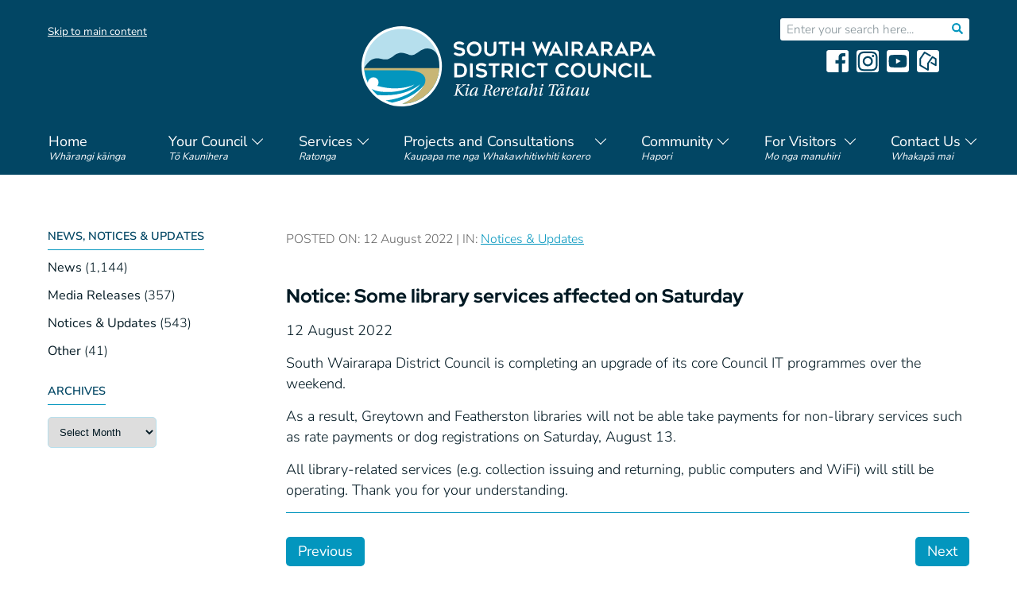

--- FILE ---
content_type: image/svg+xml
request_url: https://swdc.govt.nz/wp-content/themes/swdc22/images/icon-facebook.svg
body_size: 347
content:
<?xml version="1.0" encoding="utf-8"?>
<!-- Generator: Adobe Illustrator 25.0.0, SVG Export Plug-In . SVG Version: 6.00 Build 0)  -->
<svg version="1.1" id="Layer_1" xmlns="http://www.w3.org/2000/svg" xmlns:xlink="http://www.w3.org/1999/xlink" x="0px" y="0px"
	 viewBox="0 0 200 200" style="enable-background:new 0 0 200 200;" xml:space="preserve">
<style type="text/css">
	.st0{fill:#FFFFFF;}
</style>
<g id="Layer_2_1_">
	<g id="Layer_1-2">
		<path class="st0" d="M201,21V179c0,11.6-10,21-21,21h-39v-79h27l4-30.6h-31V71.6c0-8.4,2-14.7,15-14.7H172V29.4c-3,0-12-1-23-1
			c-23,0-39,13.7-39,40v22.1H83V121h27v79H22c-11,0-21-9.4-21-21V21C1,9.4,11,0,22,0h157C191,0,201,9.4,201,21z"/>
	</g>
</g>
</svg>


--- FILE ---
content_type: image/svg+xml
request_url: https://swdc.govt.nz/wp-content/themes/swdc22/images/primary-nav-trigger.svg
body_size: 189
content:
<?xml version="1.0" encoding="UTF-8"?><svg id="Layer_2" xmlns="http://www.w3.org/2000/svg" viewBox="0 0 100 40"><defs><style>.cls-1{fill:#fff;}.cls-2{fill:#024664;}.cls-3{fill:none;}</style></defs><g id="Layer_1-2"><rect class="cls-3" width="100" height="40"/><rect class="cls-1" x="4.5" y="7.3" width="31" height="5"/><rect class="cls-1" x="4.5" y="17.3" width="31" height="5"/><rect class="cls-1" x="4.5" y="27.3" width="31" height="5"/><rect class="cls-2" x="77.52" y="3.52" width="5" height="32" transform="translate(9.63 62.3) rotate(-45)"/><rect class="cls-2" x="64.06" y="17" width="32" height="5" transform="translate(9.66 62.32) rotate(-45)"/></g></svg>